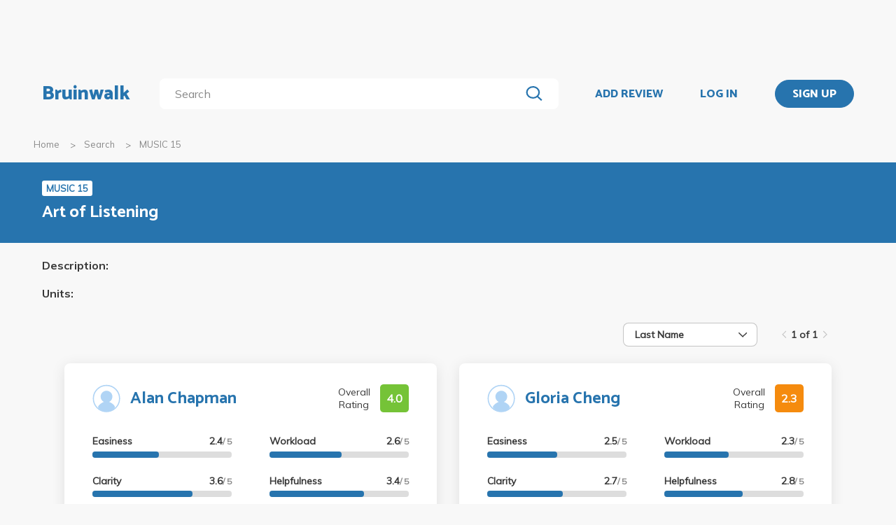

--- FILE ---
content_type: text/html; charset=utf-8
request_url: https://www.bruinwalk.com/classes/music-15/
body_size: 8791
content:
<!doctype html>



<html lang=en>
  <head>
    <meta charset="UTF-8" />
    <meta name="viewport"
          content="width=device-width, initial-scale=1.0, maximum-scale=1.0, user-scalable=0"/>
    <meta property="fb:app_id" content="444337459097688" />
    <meta name="theme-color" content="#2774AE">
    
  <meta name="description"
        content="Reviews for MUSIC 15 - Art of Listening | Bruinwalk: Your guide to UCLA."/>
  <meta name="image" content="https://bruinwalk-assets.sfo3.cdn.digitaloceanspaces.com/static-production/img/fbimg.png">
  <meta name="og:site_name" content="Bruinwalk">
  <meta property="og:type" content="profile" />
  <meta property="og:title" content="MUSIC 15 | Bruinwalk"/>
  <meta property="og:url" content="http://www.bruinwalk.com/classes/music-15/" />
  <meta property="og:image" content="https://bruinwalk-assets.sfo3.cdn.digitaloceanspaces.com/static-production/img/fbimg.png" />
  <meta property="og:description"
        content="Reviews, ratings and grades for MUSIC 15 - Art of Listening | Bruinwalk is your guide to the best professors, courses and apartments in UCLA. Get the bear truth."/>

    
    <link rel="stylesheet" href="https://bruinwalk-assets.sfo3.cdn.digitaloceanspaces.com/static-production/CACHE/css/output.33a637feb865.css" type="text/css">
    <link href='https://fonts.googleapis.com/css?family=Lato:400,100,400italic,300,700|Open+Sans:600,800|Oswald'
          rel='stylesheet'
          type='text/css'>
    <link href="https://fonts.googleapis.com/css?family=Catamaran:400,700,800&display=swap"
          rel="stylesheet">
    <link href="https://fonts.googleapis.com/css?family=Muli:400,600,700&display=swap"
          rel="stylesheet">
    <link href="https://fonts.googleapis.com/css?family=Open+Sans:400,700,800&display=swap"
          rel="stylesheet">
    <link href="https://fonts.googleapis.com/css2?family=Mulish&display=swap"
          rel="stylesheet">
    <link rel="stylesheet"
          href="https://maxcdn.bootstrapcdn.com/font-awesome/4.5.0/css/font-awesome.min.css">
    <link href="https://cdnjs.cloudflare.com/ajax/libs/nprogress/0.2.0/nprogress.min.css"
          rel='stylesheet'/>
    
  <link rel="stylesheet" href="https://bruinwalk-assets.sfo3.cdn.digitaloceanspaces.com/static-production/CACHE/css/output.0486de28a305.css" type="text/css">

    
    <link rel="shortcut icon"
          type="image/x-icon"
          href="https://bruinwalk-assets.sfo3.cdn.digitaloceanspaces.com/static-production/favicon.ico">
    <script src="https://bruinwalk-assets.sfo3.cdn.digitaloceanspaces.com/static-production/CACHE/js/output.895b5422ec1e.js"></script>
    
    <script src="https://cdn.broadstreetads.com/init-2.min.js"></script>
    <script>broadstreet.watch({ networkId: 5876 })</script>
    <title>
      MUSIC 15 | Bruinwalk
    </title>
  </head>
  <body>
    
    
    <section class="view">
      <div class="upper-content">
        



<div id="nav-ad"><broadstreet-zone zone-id="70307"></broadstreet-zone>
</div>
<nav class="content-row ">
  
  <a href="/" class="nav-link" id="nav-logo">
    
      Bruinwalk
    
  </a>
  <div class="nav-spacer"></div>
  
  <div id="nav-second-row">
    
    
<form id="nav-search"
      class="search-bar "
      action="/search/"
      method="GET">
  <input class="autocomplete"
         name="q"
         type="search"
         role="search"
         maxlength="100"
         placeholder="Search"
         
         
         autocomplete="off"
         required="required"
         formnovalidate="formnovalidate"/>
  <img src="https://bruinwalk-assets.sfo3.cdn.digitaloceanspaces.com/static-production/img/magnifying-glass.svg" class="submit-search" />
  <div class="suggestions-container"></div>
</form>


<script src="https://bruinwalk-assets.sfo3.cdn.digitaloceanspaces.com/static-production/lib/jquery.autocomplete.js"></script>
<script src="https://bruinwalk-assets.sfo3.cdn.digitaloceanspaces.com/static-production/js/app/searchBar.js"></script>

    
</div>
<div class="nav-spacer"></div>

<a href="/review/professor/"
   class="nav-link add-review"
   id="review-link">
  ADD REVIEW
</a>

  
  <div class="nav-spacer"></div>
  <a href="/accounts/login/?next=/classes/music-15/"
     class="nav-link">LOG IN</a>
  <div class="nav-spacer"></div>
  <a href="/accounts/login/?next=/classes/music-15/"
     id="signup-link">
    <div class="solid-button">SIGN UP</div>
  </a>

</nav>
<div id="after-nav-spacer"></div>
<script>
   $(document).ready(function() {
  
   
   var url = '/review/professor/',
       data = {
           'professor': null,
           'department': 129,
           'course': 3415
       };
   
  
   var $addReviewBtn = $('.add-review');
   $addReviewBtn.attr("href", url + '?' + $.param(data));
   });
</script>

        <section class="content">
          
  <div class="row medium-12 expanded-medium columns">
    <ul class="breadcrumbs hide-for-small-only">
      <li>
        <a href="/">Home</a>
      </li>
      <li>
        <a href="/search/?q=MUSIC 15">Search</a>
      </li>
      <li class="current">MUSIC 15</li>
    </ul>
  </div>

          
  <div id="header-bg">
    <div class="aggregate-header content-row">
      <div>
        <span class="aggregate-type-badge">MUSIC 15</span>
        <h2>Art of Listening</h2>
        
      </div>
    </div>
  </div>
  <div class="description content-row">
    <em>Description:</em> 
    <br />
    <br />
    <em>Units:</em> 
  </div>
  <div id="result-wrapper" class="aggregate-container content-row">
    
  <div id="card-nav" class="content-row">
    

<div id="card-sort" class="dropdown-menu" tabindex=0>
  <span class="selected-label"></span>
  <img src="https://bruinwalk-assets.sfo3.cdn.digitaloceanspaces.com/static-production/img/arrow-black-small.svg" class="dropdown-arrow" />
  <div class="list-container">
    <!-- I need list-inner-container to hold the top/bottom padding. I can't use list-container
        because the transition will get messed up, and I can't use the ul because the scrollbar
        won't receive any padding. -->
    <div class="list-inner-container">
      <ul>
      </ul>
    </div>
  </div>
</div>
<script>
    {
        // Anything within double curly braces are substituted by Django
        const id = "card-sort";
        const options = ['Last Name', 'First Name', 'Number of Ratings', 'Avg. Overall', 'Avg. Easiness', 'Avg. Workload', 'Avg. Clarity', 'Avg. Helpfulness'];
        const placeholder = "";
        const selected_index = placeholder.length > 0 ? -1 : 0;
        const width = 12;
        const dropdown = document.getElementById(id);
        const selected_label = document.querySelector(`#${id} .selected-label`);
        const list = document.querySelector(`#${id} ul`);
        const list_container = document.querySelector(`#${id} .list-container`);

        let list_container_height;
        let selected_option;

        if (placeholder.length > 0) {
            selected_label.textContent = placeholder;
        } else {
            selected_label.textContent = options[selected_index];
        }

        if (width > 0) {
            dropdown.style.width = width + "rem";
        }

        for (const i in options) {
            const option = document.createElement("li");
            const option_text = options[i];
            option.textContent = option_text;
            list.appendChild(option);
            if (i == selected_index) {
                option.classList.add("selected");
                selected_option = option;
                dropdown.setAttribute("data-selected", option_text);
            }
            option.addEventListener("click", function() {
                if (selected_option)
                    selected_option.classList.remove("selected");  // Short circuits if selected_option is null
                this.classList.add("selected");
                selected_option = this;
                selected_label.textContent = option_text;
                dropdown.setAttribute("data-selected", option_text);
                dropdown.dispatchEvent(new Event("change"));
                dropdown.classList.remove("active");
                list_container.style.height = 0;
                dropdown.dispatchEvent(new Event("close"));
            });
        }

        dropdown.addEventListener("click", function(e) {
            if (!list_container.contains(e.target)) {   // if it's a click on the menu button
                if (dropdown.classList.contains("active")) {
                    dropdown.classList.remove("active");
                    list_container.style.height = 0;
                    dropdown.dispatchEvent(new Event("close"));
                } else {
                    dropdown.classList.add("active");
                    if (!list_container_height) {
                        list_container_height = list_container.scrollHeight + "px";
                    }
                    list_container.style.height = list_container_height;
                    dropdown.dispatchEvent(new Event("open"));
                }
            }
        });

        document.addEventListener("click", function(e) {
            if (!dropdown.contains(e.target) && dropdown.classList.contains("active")) {
                dropdown.classList.remove("active");
                list_container.style.height = 0;
                dropdown.dispatchEvent(new Event("close"));
            }
        });
    }
</script>

    
<div class="paginator">
  <span>
    <a   class="paginator-left disabled" 
       data-pjax>
      <img  src="https://bruinwalk-assets.sfo3.cdn.digitaloceanspaces.com/static-production/img/arrow-right-disabled.svg" 
           class="left-arrow"/>
    </a>
    <span>1 of 1</span>
    <a   class="paginator-right disabled" 
       data-pjax>
      <img  src="https://bruinwalk-assets.sfo3.cdn.digitaloceanspaces.com/static-production/img/arrow-right-disabled.svg" />
    </a>
  </a>
</span>
</div>

  </div>
  
  <div class="aggregate-card-container content-row">
    
      
      
      <div class="aggregate-card-row">
      <div class="aggregate-card-background odd"></div>
      
        
        

<div class="aggregate-card odd">
  <div class="card-heading">
    
      <a class="card-icon" href="/professors/alan-chapman/music-15/">
        <img src="https://bruinwalk-assets.sfo3.cdn.digitaloceanspaces.com/static-production/img/placeholder.svg" />
      </a>
    
    <div class="top-text">
      <div class="title-container">
        
        <h2>
          <a href="/professors/alan-chapman/music-15/">Alan Chapman</a>
        </h2>
      </div>
      <div class="overall-rating-container">
        <span>Overall Rating</span>
        <b class="overall-rating-badge" style="background: #75C337">4.0</b>
      </div>
    </div>
  </div>
  <div class="card-contents">
    <div class="rating-container">
      <div>
        <div class="rating">
          <b>Easiness</b>
          <b>2.4<span>/ 5</span></b>
        </div>
        <div class="rating-bar">
          <div class="fill" style="width: 48.00%"></div>
        </div>
      </div>
      <div>
        <div class="rating">
          <b>Clarity</b>
          <b>3.6<span>/ 5</span></b>
        </div>
        <div class="rating-bar">
          <div class="fill" style="width: 72.00%"></div>
        </div>
      </div>
      <div>
        <div class="rating">
          <b>Workload</b>
          <b>2.6<span>/ 5</span></b>
        </div>
        <div class="rating-bar">
          <div class="fill" style="width: 52.00%"></div>
        </div>
      </div>
      <div>
        <div class="rating">
          <b>Helpfulness</b>
          <b>3.4<span>/ 5</span></b>
        </div>
        <div class="rating-bar">
          <div class="fill" style="width: 68.00%"></div>
        </div>
      </div>
    </div>
    <div class="review-container">
      <b><a href="/professors/alan-chapman/music-15/">Most Helpful Review</a></b>
      <br />
      <a href="/professors/alan-chapman/music-15/">
        
          
          OMG Professor Chapman is soooooo cool! I can;t believe I was totally drawn into a music class......me being a physics major. The in class concerts are so great and the course material is interesting. You will learn a lot about music and get a feel for what music really is without having to dig into music notation if that&#x27;s not your cup of tea. Highly recommended!
        
      </a>
    </div>
  </div>
</div>

      
      
      
      
      
      
    
      
      
      
      <div class="aggregate-card-background even"></div>
      
        
        

<div class="aggregate-card even">
  <div class="card-heading">
    
      <a class="card-icon" href="/professors/gloria-c-cheng/music-15/">
        <img src="https://bruinwalk-assets.sfo3.cdn.digitaloceanspaces.com/static-production/img/placeholder.svg" />
      </a>
    
    <div class="top-text">
      <div class="title-container">
        
        <h2>
          <a href="/professors/gloria-c-cheng/music-15/">Gloria Cheng</a>
        </h2>
      </div>
      <div class="overall-rating-container">
        <span>Overall Rating</span>
        <b class="overall-rating-badge" style="background: #F58B0E">2.3</b>
      </div>
    </div>
  </div>
  <div class="card-contents">
    <div class="rating-container">
      <div>
        <div class="rating">
          <b>Easiness</b>
          <b>2.5<span>/ 5</span></b>
        </div>
        <div class="rating-bar">
          <div class="fill" style="width: 50.0%"></div>
        </div>
      </div>
      <div>
        <div class="rating">
          <b>Clarity</b>
          <b>2.7<span>/ 5</span></b>
        </div>
        <div class="rating-bar">
          <div class="fill" style="width: 54.00%"></div>
        </div>
      </div>
      <div>
        <div class="rating">
          <b>Workload</b>
          <b>2.3<span>/ 5</span></b>
        </div>
        <div class="rating-bar">
          <div class="fill" style="width: 46.00%"></div>
        </div>
      </div>
      <div>
        <div class="rating">
          <b>Helpfulness</b>
          <b>2.8<span>/ 5</span></b>
        </div>
        <div class="rating-bar">
          <div class="fill" style="width: 56.00%"></div>
        </div>
      </div>
    </div>
    <div class="review-container">
      <b><a href="/professors/gloria-c-cheng/music-15/">Most Helpful Review</a></b>
      <br />
      <a href="/professors/gloria-c-cheng/music-15/">
        
          
          The class is relatively easy. If you do well on the Concert Reports you&#x27;ll do well in the class since it gives you a nice cushion. Her tests can be tricky and i recommend going to class since there is no book. She put the notes online for my quarter which helped alot but if she doesn&#x27;t than you NEED to go to lecture. LISTEN to her &quot;listening assignments&quot; as much as possible - 75% of the tests are listening questions (She plays the song and you have to identify something about it). Lastly, no one goes to the &quot;guest lecture/performance&quot; half of class (she has an hour lecture and an hour performance). It&#x27;s a pain but i would stay and pay attention to those - on the final she had about ten-twelve questions just about those that a lot of people got wrong because no one stays for that part.
        
      </a>
    </div>
  </div>
</div>

      
      
      
      
      
        
          <div class="show-for-small-only">
            <div class="ad bruinwalk-card row aggregate-ad">
              <h6>AD</h6>
              <broadstreet-zone zone-id="70308"></broadstreet-zone>

              <broadstreet-zone zone-id="70307"></broadstreet-zone>

            </div>
          </div>
        
      
      </div>
    
      
      
      <div class="aggregate-card-row">
      <div class="aggregate-card-background odd"></div>
      
        
        

<div class="aggregate-card odd">
  <div class="card-heading">
    
      <a class="card-icon" href="/professors/john-hall/music-15/">
        <img src="https://bruinwalk-assets.sfo3.cdn.digitaloceanspaces.com/static-production/img/placeholder.svg" />
      </a>
    
    <div class="top-text">
      <div class="title-container">
        
        <h2>
          <a href="/professors/john-hall/music-15/">John Hall</a>
        </h2>
      </div>
      <div class="overall-rating-container">
        <span>Overall Rating</span>
        <b class="overall-rating-badge" style="background: #F58B0E">2.5</b>
      </div>
    </div>
  </div>
  <div class="card-contents">
    <div class="rating-container">
      <div>
        <div class="rating">
          <b>Easiness</b>
          <b>1.5<span>/ 5</span></b>
        </div>
        <div class="rating-bar">
          <div class="fill" style="width: 30.0%"></div>
        </div>
      </div>
      <div>
        <div class="rating">
          <b>Clarity</b>
          <b>2.0<span>/ 5</span></b>
        </div>
        <div class="rating-bar">
          <div class="fill" style="width: 40.0%"></div>
        </div>
      </div>
      <div>
        <div class="rating">
          <b>Workload</b>
          <b>1.8<span>/ 5</span></b>
        </div>
        <div class="rating-bar">
          <div class="fill" style="width: 36.00%"></div>
        </div>
      </div>
      <div>
        <div class="rating">
          <b>Helpfulness</b>
          <b>2.2<span>/ 5</span></b>
        </div>
        <div class="rating-bar">
          <div class="fill" style="width: 44.00%"></div>
        </div>
      </div>
    </div>
    <div class="review-container">
      <b><a href="/professors/john-hall/music-15/">Most Helpful Review</a></b>
      <br />
      <a href="/professors/john-hall/music-15/">
        
          
          The Art of Listening is the university&#x27;s way of calling it Music Appreciation. For a class that you just appreciate music, it was definitely harder than it sounds. Hall is so weird. He is blunt about a lot of things and makes a lot of funny remarks that are probably inappropriate. His lectures are kind of scattered but just take nokes on what he says because they do come in handy. His class is a lot of little details that come from his lectures and the book. MAKE SURE YOU READ THE BOOK! Especially the little dark gray boxes that talk about composers. On his midterm and final, he has a lot of questions about the composers like &quot;Where was this composer born?&quot; He also loves questions about the musical periods and the songs they play.
In his class, there was a performance every Wednesday during the last half of class. Make sure you go because he likes to test off of the performances like what instruments were played during so and so&#x27;s performance or who was the composer of this song. His midterm is 100 multiple choice/true and false questions and his final was 200 of those. read the book and listen to the songs. make sure you know who they are by, what the sound like, what period they are from and things like that. he usually gives 3 multiple choice questions about every song on the CD and some that he plays in class! It is crucial you go to discussion. I had a TA where you just show up and write your name on her roll sheet and you got 5 points for the day. Those are 50 easy points! There are 3 music critiques for the quarter. You need to go to 3 performances throughout the quarter and write what you liked and disliked about it but you also have to add musical terms from the book so you look like you know what youre talking about. It is a straight scale class! NO CURVE! It is based on total points. 450-425 is an A+, 424-400 is an A, 375-399 is an A- and so on. Don&#x27;t worry if you dont do so well on the midterm just do well everywhere else and you&#x27;ll be fine. I got a C- on the midterm but got an A- in the class. (I got 171/200 on the final) 
If you know a lot about music, like facts and composers, this class will be a breeze. If you&#x27;re not so musically inclined, it will be harder. 
        
      </a>
    </div>
  </div>
</div>

      
      
      
      
      
      
    
      
      
      
      <div class="aggregate-card-background even"></div>
      
        
        

<div class="aggregate-card even">
  <div class="card-heading">
    
      <a class="card-icon" href="/professors/peter-rutenberg/music-15/">
        <img src="https://bruinwalk-assets.sfo3.cdn.digitaloceanspaces.com/static-production/img/placeholder.svg" />
      </a>
    
    <div class="top-text">
      <div class="title-container">
        
        <h2>
          <a href="/professors/peter-rutenberg/music-15/">Peter Rutenberg</a>
        </h2>
      </div>
      <div class="overall-rating-container">
        <span>Overall Rating</span>
        <b class="overall-rating-badge" style="background: #F7C935">3.5</b>
      </div>
    </div>
  </div>
  <div class="card-contents">
    <div class="rating-container">
      <div>
        <div class="rating">
          <b>Easiness</b>
          <b>3.7<span>/ 5</span></b>
        </div>
        <div class="rating-bar">
          <div class="fill" style="width: 74.00%"></div>
        </div>
      </div>
      <div>
        <div class="rating">
          <b>Clarity</b>
          <b>3.3<span>/ 5</span></b>
        </div>
        <div class="rating-bar">
          <div class="fill" style="width: 66.00%"></div>
        </div>
      </div>
      <div>
        <div class="rating">
          <b>Workload</b>
          <b>4.1<span>/ 5</span></b>
        </div>
        <div class="rating-bar">
          <div class="fill" style="width: 82.00%"></div>
        </div>
      </div>
      <div>
        <div class="rating">
          <b>Helpfulness</b>
          <b>3.3<span>/ 5</span></b>
        </div>
        <div class="rating-bar">
          <div class="fill" style="width: 66.00%"></div>
        </div>
      </div>
    </div>
    <div class="review-container">
      <b><a href="/professors/peter-rutenberg/music-15/">Most Helpful Review</a></b>
      <br />
      <a href="/professors/peter-rutenberg/music-15/">
        
          Winter 2016 -
          If you are looking for an easy A GE, this course is no longer the case.

Last year, every student has 49% of the final grade devoted to homework portion, which is an online quiz system that can be repeated several times to get 100%.

This year, 10% is for attendance and 90% is for exams. So if you don&#x27;t spend time studying this course, you can&#x27;t get an A. If you have some background in music, you probably end up with an A-.

Here is some stats:

Last year:           |    This year
97+	A+	33  |     3
93+	A	85  |     58
91+	A-	39  |     59

And he misleadingly wrote to us that &quot;If you are above 88, you are in good shape.&quot; for the first midterm. I thought he would curve the class to give the same amount of A, but it turned out that I was so wrong about this and I should really PNP this class before it was too late. Remember 5 units have a huge impact on your GPA.

For every physical science and engineering majors:
IT&#x27;S STUPID TO WASTE YOUR GPA ON THIS CLASS!!!!!!

However, if you do PNP, you don&#x27;t need to study at all to pass this course.
Oh BTW, I talked about the distribution issue with the professor, and he mentioned that students from Winter 16 performed better. Wow! But students with better performance received lower grades!!!! He refuse to accept this fact.

I suggest him to cap the maximum score to somewhere slightly lower than 100 to boost everyone&#x27;s grade slightly. For example, if I score 90 / 100 in the exam, I would receive 94.7% of the score if the max score were set to 95. This is a very common strategy in math classes using absolute grading scheme.

However, he refused to change anything. I feel sorry for myself and for every other one who took the class this quarter. You should have taken it in Winter 15. LoL.
        
      </a>
    </div>
  </div>
</div>

      
      
      
      
      
      </div>
    
      
      
      <div class="aggregate-card-row">
      <div class="aggregate-card-background odd"></div>
      
        
        

<div class="aggregate-card odd">
  <div class="card-heading">
    
      <a class="card-icon" href="/professors/robert-winter/music-15/">
        <img src="https://bruinwalk-assets.sfo3.cdn.digitaloceanspaces.com/static-production/img/placeholder.svg" />
      </a>
    
    <div class="top-text">
      <div class="title-container">
        
        <h2>
          <a href="/professors/robert-winter/music-15/">Robert Winter</a>
        </h2>
      </div>
      <div class="overall-rating-container">
        <span>Overall Rating</span>
        <b class="overall-rating-badge" style="background: #F7C935">3.4</b>
      </div>
    </div>
  </div>
  <div class="card-contents">
    <div class="rating-container">
      <div>
        <div class="rating">
          <b>Easiness</b>
          <b>2.3<span>/ 5</span></b>
        </div>
        <div class="rating-bar">
          <div class="fill" style="width: 46.00%"></div>
        </div>
      </div>
      <div>
        <div class="rating">
          <b>Clarity</b>
          <b>3.6<span>/ 5</span></b>
        </div>
        <div class="rating-bar">
          <div class="fill" style="width: 72.00%"></div>
        </div>
      </div>
      <div>
        <div class="rating">
          <b>Workload</b>
          <b>2.6<span>/ 5</span></b>
        </div>
        <div class="rating-bar">
          <div class="fill" style="width: 52.00%"></div>
        </div>
      </div>
      <div>
        <div class="rating">
          <b>Helpfulness</b>
          <b>3.6<span>/ 5</span></b>
        </div>
        <div class="rating-bar">
          <div class="fill" style="width: 72.00%"></div>
        </div>
      </div>
    </div>
    <div class="review-container">
      <b><a href="/professors/robert-winter/music-15/">Most Helpful Review</a></b>
      <br />
      <a href="/professors/robert-winter/music-15/">
        
          
          I took Arts and Architecture 10 (course option wasn&#x27;t given in drop-down menu)

I would absolutely NOT recommend this course to anyone. It is not an easy A unless you&#x27;re an athlete. You learn nothing, and after having memorized several pointless, non-coherent facts, chances are you won&#x27;t get the grade you deserve. Take any other more fulfilling GE course.

The professor is extremely biased -- students involved in sports that missed several lectures received A+&#x27;s, while students that attended every singly lecture religiously and went to the review sessions got B&#x27;s or lower.

It&#x27;s was painful having to sit through the unstimulating, long lectures, and his pompous attitude only added to my displeasure of taking the course.

Discussions are even worse. Suck up hard to the TA is my only advice, I personally got screwed over by mine. 
        
      </a>
    </div>
  </div>
</div>

      
      
      
      
      
      </div>
    
      </div>
      <div class="middle-header content-row aggregate-paginator-container">
        
<div class="paginator">
  <span>
    <a   class="paginator-left disabled" 
       data-pjax>
      <img  src="https://bruinwalk-assets.sfo3.cdn.digitaloceanspaces.com/static-production/img/arrow-right-disabled.svg" 
           class="left-arrow"/>
    </a>
    <span>1 of 1</span>
    <a   class="paginator-right disabled" 
       data-pjax>
      <img  src="https://bruinwalk-assets.sfo3.cdn.digitaloceanspaces.com/static-production/img/arrow-right-disabled.svg" />
    </a>
  </a>
</span>
</div>

      </div>

  <script>
    $(document).on('ready pjax:success', function () {
      const dropdown = document.getElementById("card-sort");
      const mapping = {"Last Name": "last_name", "First Name": "first_name", "Number of Ratings": "-num_ratings", "Avg. Overall": "-overall", "Avg. Easiness": "-easiness", "Avg. Workload": "-workload", "Avg. Clarity": "-clarity", "Avg. Helpfulness": "-helpfulness"};

      const url = new URL(document.URL);

      function sendPjax() {
        $.pjax({url: url.toString(), container: '.aggregate-container'});
      }

      function changePage(page_change) {
        const current_page = url.searchParams.get('page');
        if(current_page != null) {
          url.searchParams.set('page', parseInt(current_page) + page_change);
        } else {
          url.searchParams.set('page', 1 + page_change);
        }
        sendPjax();
      }

      function changeSort() {
          const sort_order = mapping[dropdown.getAttribute("data-selected")]
          url.searchParams.set('sort_by', sort_order);
          url.searchParams.delete('page');
          sendPjax();
      }

      $("a[data-pjax]").each(function(i, obj) { // Replaces paginator links with onclick page change events
        if($(this).hasClass("paginator-left")) {
          $(this).on("click", function() { changePage(-1); }) // Move to prev. page on click
        } else {
          $(this).on("click", function() { changePage(1); }) // Move to next page on click
        }
        $(this).removeAttr("href");
      });
      
      $("#card-sort").on("change", function() {
          changeSort();
      });
    });
</script>

  </div>

        </section>
        
        <div class="reveal" id="adblock-popup" data-reveal>
          <h2>Adblock Detected</h2>
          <img class="adblock-popup__image"
               src="https://bruinwalk-assets.sfo3.cdn.digitaloceanspaces.com/static-production/img/bear_adblock.svg"/>
          <p class="adblock-popup__message">
            Bruinwalk is an entirely Daily Bruin-run service brought to you for free. We hate
            annoying ads just as much as you do,
            but they help keep our lights on. We promise to keep our ads as relevant for you as possible, so
            please consider disabling your ad-blocking
            software while using this site.
          </p>
          <p class="adblock-popup__thanks">Thank you for supporting us!</p>
          <button class="close-button"
                  data-close
                  aria-label="Close modal"
                  type="button">
            <span aria-hidden="true">&times;</span>
          </div>
        </div>
        
<footer>
  <section>
    <div class="row expanded">
      <div class="medium-8 columns" style="width: 100%">
        <div class="row" style="max-width: 1800px;">
          <div class="medium-4 columns footer-column hide-for-small-only">
            <p class="brief-text-dailybruin">
              Bruinwalk is a service provided by
              <br>
              UCLA Student Media.
            </p>
            <p class="copyright-text">
              Built with Suzy's and Ollie's <i class="fa fa-heart" aria-hidden="true"></i> in 118 Kerckhoff Hall
              <br />
              &copy; UCLA Student Media 1998 - 2026
              <br />
            </p>
          </div>
          <div class="medium-4 columns footer-column links footer-column-small-only">
            <div class="title-footer">Links</div>
            <ul>
              <li>
                <a href="/about/">About</a>
              </li>
              <li>
                <a href="/terms/">Terms and Conditions</a>
              </li>
              <li>
                <a href="/privacy/">Privacy</a>
              </li>
              <li>
                <a href="http://apply.uclastudentmedia.com/" target="_blank">Opportunities</a>
              </li>
            </ul>
          </div>
          <div class="medium-4 columns footer-column links hide-for-small-only">
            <div class="title-footer">Contact Us</div>
            <ul>
              <li><a href="tel:+13108259898">(310) 825-9898</a></li>
              <li>
                <a href = "mailto:feedback@media.ucla.edu">feedback@media.ucla.edu</a>
              </li>
              <li>
                <a href="/contact/report-a-bug/">Report a Bug</a>
              </li>
            </ul>
          </div>
          <div class="medium-4 columns footer-column social-links hide-for-small-only">
            <div class="title-footer">Social Media</div>
            <ul>
              <!--<li>
                <a href="https://github.com/dailybruin/" target="_blank">
                  <i class="fa fa-github" aria-hidden="true"></i>
                </a>
              </li>
              <li>
                <a href="https://twitter.com/dailybruin/" target="_blank">
                  <i class="fa fa-twitter" aria-hidden="true"></i>
                </a>
              </li>-->
              <li>
                <a href="https://www.facebook.com/Bruinwalk/" target="_blank">
                  <i class="fa fa-facebook-official" aria-hidden="true"></i>
                </a>
              </li>
            </ul>
          </div>
          <div class='footer-column-small-only show-for-small-only'>
            <div class="medium-4 columns links no-padding-small-only">
              <div class="title-footer">Contact Us</div>
              <ul>
                <li>(310) 825-9898</li>
                <li>
                  <a href = "mailto:feedback@media.ucla.edu">feedback@media.ucla.edu</a>
                </li>
                <li>
                  <a href="/contact/report-a-bug/">Report a Bug</a>
                </li>
              </ul>
            </div>
            <div class="medium-4 columns social-links no-padding-small-only">
              <div class="title-footer">Social Media</div>
              <ul>
                <!--<li>
                  <a href="https://github.com/dailybruin/" target="_blank">
                    <i class="fa fa-github" aria-hidden="true"></i>
                  </a>
                </li>-->
                <!--<li>
                  <a href="https://twitter.com/dailybruin/" target="_blank">
                    <i class="fa fa-twitter" aria-hidden="true"></i>
                  </a>
                </li>-->
                <li>
                  <a href="https://www.facebook.com/Bruinwalk/" target="_blank">
                    <i class="fa fa-facebook-official" aria-hidden="true"></i>
                  </a>
                </li>
              </ul>
            </div>
          </div>
          <div class="row show-for-small-only center-text-xsmall-only">
            <div class="medium-4 columns no-padding-small-only">
              <p class="brief-text-dailybruin">
                Bruinwalk is a service provided by
                <br>
                UCLA Student Media.
              </p>
              <p class="copyright-text">
                Built with Suzy's and Ollie's <i class="fa fa-heart" aria-hidden="true"></i> in 118 Kerckhoff Hall
                <br />
                &copy; UCLA Student Media 1998 - 2026
                <br />
              </p>
            </div>
          </div>
          <div class="medium-4 footer-column columns">
            <a href="https://chrome.google.com/webstore/detail/easy-bruinwalk-ratings/iohhcbccamefhmjnppendeffiapogjfg?hl=en"
               target="_blank">
              <div class="extension" id="chrome">
                
                <i class="fa fa-arrow-up" aria-hidden="true"></i>
                <div class="extension-advertisement">
                  <div class="text">Download our Chrome Extension</div>
                  <img src="https://bruinwalk-assets.sfo3.cdn.digitaloceanspaces.com/static-production/img/chrome-logo.svg" />
                </div>
              </div>
            </a>
            <a href="https://addons.mozilla.org/en-US/firefox/addon/easy-bruinwalk-ratings/"
               target="_blank">
              <div class="extension" id="firefox">
                
                <i class="fa fa-arrow-up" aria-hidden="true"></i>
                <div class="extension-advertisement">
                  <div class="text">Download our Firefox Add-On</div>
                  <img src="https://bruinwalk-assets.sfo3.cdn.digitaloceanspaces.com/static-production/img/firefox-logo.png" />
                </div>
              </div>
            </a>
            <script src="https://bruinwalk-assets.sfo3.cdn.digitaloceanspaces.com/static-production/js/app/browserDetector.js"></script>
          </div>
        </div>
      </div>
    </section>
  </footer>

      </section>
      <script src="//cdnjs.cloudflare.com/ajax/libs/jquery.pjax/1.9.6/jquery.pjax.min.js"></script>
      <script src='//cdnjs.cloudflare.com/ajax/libs/nprogress/0.2.0/nprogress.min.js'></script>
      <script src="//cdnjs.cloudflare.com/ajax/libs/jquery-scrollTo/2.1.0/jquery.scrollTo.min.js"></script>
      <script src="//cdnjs.cloudflare.com/ajax/libs/blockadblock/3.2.1/blockadblock.js" integrity="sha256-uaQssnQX0rh7jVmDZVVmcxo4CJ1eMHNenpMQCOpZxjQ=" crossorigin="anonymous"></script>
      <script src = "https://bruinwalk-assets.sfo3.cdn.digitaloceanspaces.com/static-production/bundle/bundled-react.js"></script>
      <script src="https://bruinwalk-assets.sfo3.cdn.digitaloceanspaces.com/static-production/CACHE/js/output.65196c92dd56.js"></script>
      
  <script src="https://bruinwalk-assets.sfo3.cdn.digitaloceanspaces.com/static-production/CACHE/js/output.8236d93c83b9.js"></script>

      <!-- Google tag (gtag.js) -->
      <script async src="https://www.googletagmanager.com/gtag/js?id=G-YJDY92PEB6"></script>
      <script>
        window.dataLayer = window.dataLayer || [];
        function gtag(){dataLayer.push(arguments);}
        gtag('js', new Date());

        gtag('config', 'G-YJDY92PEB6');
      </script>
    </body>
  </html>
